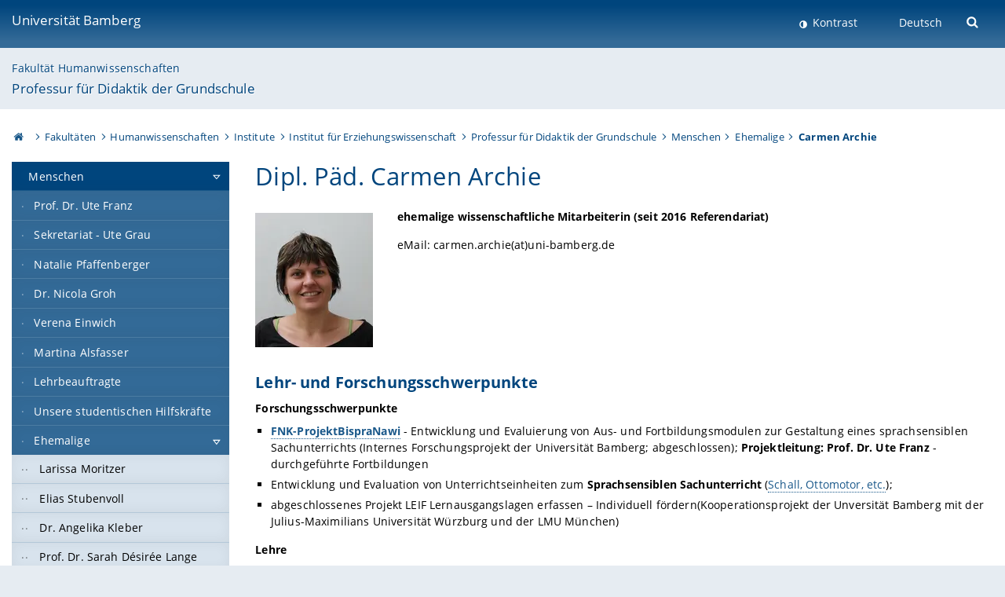

--- FILE ---
content_type: text/html; charset=utf-8
request_url: https://www.uni-bamberg.de/grundschuldidaktik/personen/ehemalige/carmen-archie/
body_size: 10933
content:
<!DOCTYPE html>
<html lang="de">
<head>

<meta charset="utf-8">
<!-- 
	featured by elementare teilchen GmbH, www.elementare-teilchen.de

	This website is powered by TYPO3 - inspiring people to share!
	TYPO3 is a free open source Content Management Framework initially created by Kasper Skaarhoj and licensed under GNU/GPL.
	TYPO3 is copyright 1998-2026 of Kasper Skaarhoj. Extensions are copyright of their respective owners.
	Information and contribution at https://typo3.org/
-->



<title>Carmen Archie - Professur für Didaktik der Grundschule </title>
<meta name="generator" content="TYPO3 CMS">
<meta name="robots" content="noindex,follow">
<meta name="viewport" content="width=device-width, initial-scale=1">
<meta name="twitter:card" content="summary">
<meta name="revisit-after" content="7 days">


<link rel="stylesheet" href="/typo3temp/assets/css/0e161fa31ef1359d8d20987651f196ee.css?1728045045" media="all" nonce="l9787XMhEQvMMCFIgn4QhBj9cxUZhKBkXLakQh6HgiXgRnH2mA-puQ">
<link rel="stylesheet" href="/_assets/8ff03e32fdbff3962349cc6e17c99f7d/Css/MediaAlbum.css?1732185887" media="all" nonce="l9787XMhEQvMMCFIgn4QhBj9cxUZhKBkXLakQh6HgiXgRnH2mA-puQ">
<link rel="stylesheet" href="/_assets/47400bb84e4e0324cd1d0a84db430fe5/Css/styles.css?1741641568" media="all" nonce="l9787XMhEQvMMCFIgn4QhBj9cxUZhKBkXLakQh6HgiXgRnH2mA-puQ">
<link href="/_frontend/bundled/assets/screen-BUFNVmPH.css?1768923846" rel="stylesheet" nonce="l9787XMhEQvMMCFIgn4QhBj9cxUZhKBkXLakQh6HgiXgRnH2mA-puQ" >






<link rel="icon" type="image/png" href="/_frontend/siteunibamberg/favicon/favicon-96x96.png" sizes="96x96" />
        <link rel="icon" type="image/svg+xml" href="/_frontend/siteunibamberg/favicon/favicon.svg" />
        <link rel="shortcut icon" href="/_frontend/siteunibamberg/favicon/favicon.ico" />
        <link rel="apple-touch-icon" sizes="180x180" href="/_frontend/siteunibamberg/favicon/apple-touch-icon.png" />
        <link rel="manifest" href="">

<script type="application/ld+json">[{"@context":"https:\/\/www.schema.org","@type":"BreadcrumbList","itemListElement":[{"@type":"ListItem","position":1,"item":{"@id":"https:\/\/www.uni-bamberg.de\/","name":"Startseite"}},{"@type":"ListItem","position":2,"item":{"@id":"https:\/\/www.uni-bamberg.de\/fakultaeten\/","name":"Fakult\u00e4ten"}},{"@type":"ListItem","position":3,"item":{"@id":"https:\/\/www.uni-bamberg.de\/huwi\/","name":"Humanwissenschaften"}},{"@type":"ListItem","position":4,"item":{"@id":"https:\/\/www.uni-bamberg.de\/huwi\/faecher\/","name":"Institute"}},{"@type":"ListItem","position":5,"item":{"@id":"https:\/\/www.uni-bamberg.de\/paedagogik\/","name":"Institut f\u00fcr Erziehungswissenschaft"}},{"@type":"ListItem","position":6,"item":{"@id":"https:\/\/www.uni-bamberg.de\/grundschuldidaktik\/","name":"Professur f\u00fcr Didaktik der Grundschule"}},{"@type":"ListItem","position":7,"item":{"@id":"https:\/\/www.uni-bamberg.de\/grundschuldidaktik\/personen\/","name":"Menschen"}},{"@type":"ListItem","position":8,"item":{"@id":"https:\/\/www.uni-bamberg.de\/grundschuldidaktik\/personen\/ehemalige\/","name":"Ehemalige"}},{"@type":"ListItem","position":9,"item":{"@id":"https:\/\/www.uni-bamberg.de\/grundschuldidaktik\/personen\/ehemalige\/carmen-archie\/","name":"Carmen Archie"}}]}]</script>
</head>
<body class="page  page--default  act-responsive "
	      data-page="41251" data-rootline="18944 62 264 282 1556 34868 34968 34981 41251 "><nav class="page__skiplinks"><ul><li><a href="#nav-main">zur Hauptnavigation springen</a></li><li><a href="#content-main">zum Inhaltsbereich springen</a></li></ul></nav><div class="responsive"></div><div id="top" class="page__wrapper"><header class="page-head-mobile no-print"><div data-headroom class="page-head-mobile__item  clearfix "><nav class="page-head-mobile__nav"><a class="page-head-mobile__nav__link  js-show-nav" href="#" title="Navigation"></a></nav><div class="page-head-mobile__brand"><a href="/" title="Universität Bamberg">Universität Bamberg</a></div><a class="[ page-head__search-hint ] js-search-toggle" href="#" title="Suche"><span class="u-visually-hidden">
						Suche öffnen
					</span></a></div><div class="page-content__nav-parents"><div class="nav-parents__button"><a href="#" class="nav-parents__button--link  [ link-list__link ] js-show-nav-parents" title="Navigation">
						Sie befinden sich hier:
					</a></div><nav class="nav-parents"><ul class="nav-parents__list  [ link-list ]"><li class="[ nav-parents__item  nav-parent__item--parent ]  link-list__item" ><a href="/" class="nav-parents__link  [ link-list__link ]" title="Modern studieren, international forschen, innovativ lehren und gelassen leben in Bamberg. Das Welterbe ist unser Campus &amp;#127891;">Startseite</a></li><li class="[ nav-parents__item  nav-parent__item--parent ]  link-list__item" ><a href="/fakultaeten/" class="nav-parents__link  [ link-list__link ]" title="Die vier Fakultäten der Uni: Geistes- und Kulturwissenschaften, Sozial- und Wirtschaftswissenschaften, Humanwissenschaften, Wirtschaftsinformatik">Fakultäten</a></li><li class="[ nav-parents__item  nav-parent__item--parent ]  link-list__item" ><a href="/huwi/" class="nav-parents__link  [ link-list__link ]" title="Fakultät Humanwissenschaften mit den Instituten für Psychologie, für Erziehungswissenschaft und für Erforschung/Entwicklung fachbezogenen Unterrichts">Humanwissenschaften</a></li><li class="[ nav-parents__item  nav-parent__item--parent ]  link-list__item" ><a href="/huwi/faecher/" class="nav-parents__link  [ link-list__link ]" title="Übersicht über die humanwissenschaftlichen Institute an der Universität Bamberg">Institute</a></li><li class="[ nav-parents__item  nav-parent__item--parent ]  link-list__item" ><a href="/paedagogik/" class="nav-parents__link  [ link-list__link ]" title="Das Institut zeichnet sich durch die Breite von Forschung und Lehre aus, die die gesamte Lebensspanne von der Kindheit bis ins hohe Lebensalter umfasst">Institut für Erziehungswissenschaft</a></li><li class="[ nav-parents__item  nav-parent__item--parent ]  link-list__item" ><a href="/grundschuldidaktik/" class="nav-parents__link  [ link-list__link ]" title="Professur für Didaktik der Grundschule">Professur für Didaktik der Grundschule</a></li><li class="[ nav-parents__item  nav-parent__item--parent ]  link-list__item" ><a href="/grundschuldidaktik/personen/" class="nav-parents__link  [ link-list__link ]" title="Menschen">Menschen</a></li><li class="[ nav-parents__item  nav-parent__item--parent ]  link-list__item" ><a href="/grundschuldidaktik/personen/ehemalige/" class="nav-parents__link  [ link-list__link ]" title="Ehemalige">Ehemalige</a></li><li class="[ nav-parents__item  nav-parent__item--parent ]  link-list__item" ><a href="/grundschuldidaktik/personen/ehemalige/carmen-archie/" class="nav-parents__link  [ link-list__link ]" title="Carmen Archie">Carmen Archie</a></li></ul></nav></div><div class="[ page-head__search  page-head__search--mobile ]  js-search"><form class="search-global search-global--mobile js-search-global-form" action="https://www.google.com"><fieldset><label class="search-global__option js-search-option is-active" data-search-option="Unibamberg">
                    www.uni-bamberg.de
                    <input type="radio" name="searchOption" value="www.uni-bamberg.de"/></label><label class="search-global__option js-search-option" data-search-option="Univis">
                    univis.uni-bamberg.de
                    <input type="radio" name="searchOption" value="univis.uni-bamberg.de"/></label><label class="search-global__option js-search-option" data-search-option="Fis">
                    fis.uni-bamberg.de
                    <input type="radio" name="searchOption" value="fis.uni-bamberg.de"/></label></fieldset><fieldset><input name="q" type="text" class="search__input js-search-global-input" placeholder="Mit Google suchen" aria-label="search"/><button type="submit" class="search__submit  js-search-global-submit" title="Suche starten"><span class="u-visually-hidden">Suche starten</span></button><div class="search__engines-container"><label class="search__engine  js-search-engine is-active" data-search-engine="Google"><input class="u-visually-hidden" type="radio" name="searchEngine" value="https://www.google.de/search"><span class="search__engine-icon search__engine-icon-google"></span><span class="u-visually-hidden">Google</span></label><label class="search__engine  js-search-engine" data-search-engine="Ecosia"><input class="u-visually-hidden" type="radio" name="searchEngine" value="https://www.ecosia.org/search"><span class="search__engine-icon search__engine-icon-ecosia"></span><span class="u-visually-hidden">Ecosia</span></label><label class="search__engine  js-search-engine" data-search-engine="Bing"><input class="u-visually-hidden" type="radio" name="searchEngine" value="https://www.bing.com/search"><span class="search__engine-icon search__engine-icon-bing"></span><span class="u-visually-hidden">Bing</span></label></div></fieldset><button type="button" class="search-global__close js-search-toggle"><span class="u-visually-hidden">Suche schließen</span></button></form></div></header><header class="page-head"><div class="page-head__item  clearfix  [ box  box--large  box--brand-1st ]  [ rounded--topright--large  rounded--topleft ]  gradient--header"><div class="page-head__brand"><div class="page-head__logo"><a href="/" title="Universität Bamberg"><span class="page-head__logo__img page-head__logo__img--de">&nbsp; </span> Universität Bamberg</a></div></div><div class="page-head__useractions no-print"><div class="[ page-head__contrast ]"><div class="contrastx"><et-state-toggle active-class="t-contrast" inactive-class="" cookie="contrastTheme" el="body"><button
                                    type="button"
                                    class="contrast__button"
                                >
                                    Kontrast
                                </button></et-state-toggle></div></div><div class="[ page-head__language ]"><nav class="nav-language"><ul class="[ list-inline  link-list  list-inline--delimited  list-inline--delimited-shadow  list-inline--delimited-bright  list-inline--delimited-large  ][ nav-language__list ]  js-lang-list"><li data-testid="language-link" class="list-inline__item  nav-language__item--mobile  [ c-nav-lang__link  c-nav-lang__link--active ]">Deutsch</li></ul></nav></div><div class="[ page-head__search ]"><button class="search__toggle js-search-toggle" type="button"><span class="u-visually-hidden">Suche öffnen</span></button></div></div><div class="[ page-head__search-overlay ] rounded--topleft rounded--topright--large js-search"><form class="search-global js-search-global-form" action="https://www.google.com"><fieldset><label class="search-global__option js-search-option is-active" data-search-option="Unibamberg">
                    www.uni-bamberg.de
                    <input type="radio" name="searchOption" value="www.uni-bamberg.de"/></label><label class="search-global__option js-search-option" data-search-option="Univis">
                    univis.uni-bamberg.de
                    <input type="radio" name="searchOption" value="univis.uni-bamberg.de"/></label><label class="search-global__option js-search-option" data-search-option="Fis">
                    fis.uni-bamberg.de
                    <input type="radio" name="searchOption" value="fis.uni-bamberg.de"/></label></fieldset><fieldset><input name="q" type="text" class="search__input js-search-global-input" placeholder="Mit Google suchen" aria-label="search"/><button type="submit" class="search__submit  js-search-global-submit" title="Suche starten"><span class="u-visually-hidden">Suche starten</span></button><div class="search__engines-container"><label class="search__engine  js-search-engine is-active" data-search-engine="Google"><input class="u-visually-hidden" type="radio" name="searchEngine" value="https://www.google.de/search"><span class="search__engine-icon search__engine-icon-google"></span><span class="u-visually-hidden">Google</span></label><label class="search__engine  js-search-engine" data-search-engine="Ecosia"><input class="u-visually-hidden" type="radio" name="searchEngine" value="https://www.ecosia.org/search"><span class="search__engine-icon search__engine-icon-ecosia"></span><span class="u-visually-hidden">Ecosia</span></label><label class="search__engine  js-search-engine" data-search-engine="Bing"><input class="u-visually-hidden" type="radio" name="searchEngine" value="https://www.bing.com/search"><span class="search__engine-icon search__engine-icon-bing"></span><span class="u-visually-hidden">Bing</span></label></div></fieldset><button type="button" class="search-global__close js-search-toggle"><span class="u-visually-hidden">Suche schließen</span></button></form></div></div><div class="page-head__sector  [ box  box--brand-1st-light ] "><div class="sector__logo"></div><p class="[ sector__title  sector__title2 ]"><a href="/huwi/">Fakultät Humanwissenschaften</a></p><p class="[ sector__title  sector__title1 ]"><a href="/grundschuldidaktik/">Professur für Didaktik der Grundschule</a></p></div><div class="page-head__breadcrumb  [ stripe ]  js-breadcrumb"><ol class="nav-breadcrumb  nav-breadcrumb--delimited list-inline"><li class="nav-breadcrumb__item"><a href="/" class="icon--home">&nbsp;<span class="u-visually-hidden">Otto-Friedrich-Universität Bamberg</span></a></li><li class="nav-breadcrumb__item" ><a href="/fakultaeten/" class="nav-breadcrumb__link" title="Die vier Fakultäten der Uni: Geistes- und Kulturwissenschaften, Sozial- und Wirtschaftswissenschaften, Humanwissenschaften, Wirtschaftsinformatik">Fakultäten</a></li><li class="nav-breadcrumb__item" ><a href="/huwi/" class="nav-breadcrumb__link" title="Fakultät Humanwissenschaften mit den Instituten für Psychologie, für Erziehungswissenschaft und für Erforschung/Entwicklung fachbezogenen Unterrichts">Humanwissenschaften</a></li><li class="nav-breadcrumb__item" ><a href="/huwi/faecher/" class="nav-breadcrumb__link" title="Übersicht über die humanwissenschaftlichen Institute an der Universität Bamberg">Institute</a></li><li class="nav-breadcrumb__item" ><a href="/paedagogik/" class="nav-breadcrumb__link" title="Das Institut zeichnet sich durch die Breite von Forschung und Lehre aus, die die gesamte Lebensspanne von der Kindheit bis ins hohe Lebensalter umfasst">Institut für Erziehungswissenschaft</a></li><li class="nav-breadcrumb__item" ><a href="/grundschuldidaktik/" class="nav-breadcrumb__link" title="Professur für Didaktik der Grundschule">Professur für Didaktik der Grundschule</a></li><li class="nav-breadcrumb__item" ><a href="/grundschuldidaktik/personen/" class="nav-breadcrumb__link" title="Menschen">Menschen</a></li><li class="nav-breadcrumb__item" ><a href="/grundschuldidaktik/personen/ehemalige/" class="nav-breadcrumb__link" title="Ehemalige">Ehemalige</a></li><li class="[ nav-breadcrumb__item  nav-breadcrumb__item--active ]">Carmen Archie</li></ol></div></header><main class="page-content"><div class="page-content__nav" id="nav-main"><!-- Start nav-mobile --><nav class="nav-mobile  js-nav-panel" data-ui-component="Mobile navigation"><div class="page-content__sector [ box  box--brand-1st-light ] ">
						Seitenbereich: 
						<p class="[ sector__title  sector__title2 ]"><a href="/huwi/">Fakultät Humanwissenschaften</a></p><p class="[ sector__title  sector__title1 ]"><a href="/grundschuldidaktik/">Professur für Didaktik der Grundschule</a></p></div><div class="page-content__useractions"><et-state-toggle active-class="t-contrast" inactive-class="" cookie="contrastTheme" el="body"><button type="button" class="page-content__contrast contrast__button  link-list__item__link contrastx--mobile  contrastx">
                                Kontrast
                            </button></et-state-toggle><button class="[ page-content__language-hint ]  js-toggle-lang">
							Sprache
						</button><div class="page-content__language"><nav class=" [ nav-language  nav-language--mobile ] js-lang"><ul class="[ list-inline  link-list  list-inline--delimited  list-inline--delimited-shadow  list-inline--delimited-bright  list-inline--delimited-large  ][ nav-language__list ]  js-lang-list"><li data-testid="language-link" class="list-inline__item  nav-language__item--mobile  [ c-nav-lang__link  c-nav-lang__link--active ]">Deutsch</li></ul></nav></div></div><nav class="nav-sector " data-ui-component="Sector navigation"><ul class="nav-sector__container  [ link-list ]"><li class="[ nav-sector__item  nav-sector__item--parent  nav-sector__item--flyout  nav-sector__item--first ]  [ link-list__item ]" data-page="34968"><a href="/grundschuldidaktik/personen/" class="nav-sector__link  [ link-list__link ]  js-nav-sector__link--has-subpages"><span class="nav-sector__link-text">Menschen</span><span class="nav-sector__expand js-expand"></span></a><ul class="[ nav-sector__container  nav-sector__container--level-2 ]  [ link-list ]"><li class="[ nav-sector__item  nav-sector__item--flyout  nav-sector__item--first ]  link-list__item" data-page="66506"><a href="/grundschuldidaktik/personen/prof-dr-ute-franz/" class="nav-sector__link  [ link-list__link ]"><span class="nav-sector__link-text">Prof. Dr. Ute Franz</span></a></li><li class="[ nav-sector__item  nav-sector__item--flyout  ]  link-list__item" data-page="34969"><a href="/grundschuldidaktik/personen/sekretariat-ute-grau/" class="nav-sector__link  [ link-list__link ]"><span class="nav-sector__link-text">Sekretariat - Ute Grau</span></a></li><li class="[ nav-sector__item  nav-sector__item--flyout  ]  link-list__item" data-page="134142"><a href="/grundschuldidaktik/personen/natalie-pfaffenberger/" class="nav-sector__link  [ link-list__link ]"><span class="nav-sector__link-text">Natalie Pfaffenberger</span></a></li><li class="[ nav-sector__item  nav-sector__item--flyout  ]  link-list__item" data-page="123474"><a href="/grundschuldidaktik/personen/nicola-groh/" class="nav-sector__link  [ link-list__link ]"><span class="nav-sector__link-text">Dr. Nicola Groh</span></a></li><li class="[ nav-sector__item  nav-sector__item--flyout  ]  link-list__item" data-page="172708"><a href="/grundschuldidaktik/personen/verenaeinwich/" class="nav-sector__link  [ link-list__link ]"><span class="nav-sector__link-text">Verena Einwich</span></a></li><li class="[ nav-sector__item  nav-sector__item--flyout  ]  link-list__item" data-page="158682"><a href="/grundschuldidaktik/personen/sekretariat-ute-grau-1/" class="nav-sector__link  [ link-list__link ]"><span class="nav-sector__link-text">Martina Alsfasser</span></a></li><li class="[ nav-sector__item  nav-sector__item--flyout  ]  link-list__item" data-page="95277"><a href="/grundschuldidaktik/personen/lehrbeauftragte/" class="nav-sector__link  [ link-list__link ]"><span class="nav-sector__link-text">Lehrbeauftragte</span></a></li><li class="[ nav-sector__item  nav-sector__item--flyout  ]  link-list__item" data-page="42463"><a href="/grundschuldidaktik/personen/unsere-studentischen-hilfskraefte/" class="nav-sector__link  [ link-list__link ]"><span class="nav-sector__link-text">Unsere studentischen Hilfskräfte</span></a></li><li class="[ nav-sector__item  nav-sector__item--parent  nav-sector__item--flyout  nav-sector__item--last ]  [ link-list__item ]" data-page="34981"><a href="/grundschuldidaktik/personen/ehemalige/" class="nav-sector__link  [ link-list__link ]  js-nav-sector__link--has-subpages"><span class="nav-sector__link-text">Ehemalige</span><span class="nav-sector__expand js-expand"></span></a><ul class="[ nav-sector__container  nav-sector__container--level-3 ]  [ link-list ]"><li class="[ nav-sector__item  nav-sector__item--flyout  nav-sector__item--first ]  link-list__item" data-page="153088"><a href="/grundschuldidaktik/personen/larissa-moritzer/" class="nav-sector__link  [ link-list__link ]"><span class="nav-sector__link-text">Larissa Moritzer</span></a></li><li class="[ nav-sector__item  nav-sector__item--flyout  ]  link-list__item" data-page="169179"><a href="/grundschuldidaktik/personen/elias-stubenvoll/" class="nav-sector__link  [ link-list__link ]"><span class="nav-sector__link-text">Elias Stubenvoll</span></a></li><li class="[ nav-sector__item  nav-sector__item--flyout  ]  link-list__item" data-page="153437"><a href="/grundschuldidaktik/personen/ehemalige/jonas-goeb-1/" class="nav-sector__link  [ link-list__link ]"><span class="nav-sector__link-text">Dr. Angelika Kleber</span></a></li><li class="[ nav-sector__item  nav-sector__item--flyout  ]  link-list__item" data-page="113319"><a href="/grundschuldidaktik/personen/ehemalige/dr-sarah-desiree-lange/" class="nav-sector__link  [ link-list__link ]"><span class="nav-sector__link-text">Prof. Dr. Sarah Désirée Lange</span></a></li><li class="[ nav-sector__item  nav-sector__item--parent  nav-sector__item--flyout ]  [ link-list__item ]" data-page="114425"><a href="/grundschuldidaktik/personen/ehemalige/prof-dr-eva-heran-doerr/" class="nav-sector__link  [ link-list__link ]  js-nav-sector__link--has-subpages"><span class="nav-sector__link-text">Prof. Dr. Eva Heran-Dörr</span><span class="nav-sector__expand js-expand"></span></a><ul class="[ nav-sector__container  nav-sector__container--level-4 ]  [ link-list ]"><li class="[ nav-sector__item  nav-sector__item--flyout  nav-sector__item--first ]  link-list__item" data-page="114431"><a href="/grundschuldidaktik/personen/ehemalige/prof-dr-eva-heran-doerr/veroeffentlichungen/" class="nav-sector__link  [ link-list__link ]"><span class="nav-sector__link-text">Veröffentlichungen</span></a></li><li class="[ nav-sector__item  nav-sector__item--flyout  ]  link-list__item" data-page="114430"><a href="/grundschuldidaktik/personen/ehemalige/prof-dr-eva-heran-doerr/vortraege/" class="nav-sector__link  [ link-list__link ]"><span class="nav-sector__link-text">Vorträge</span></a></li><li class="[ nav-sector__item  nav-sector__item--flyout  nav-sector__item--last ]  link-list__item" data-page="114429"><a href="/grundschuldidaktik/personen/ehemalige/prof-dr-eva-heran-doerr/vortraege-auf-tagungen-und-kongressen/" class="nav-sector__link  [ link-list__link ]"><span class="nav-sector__link-text">Vorträge auf Tagungen und Kongressen</span></a></li></ul></li><li class="[ nav-sector__item  nav-sector__item--flyout  ]  link-list__item" data-page="41251"><a href="/grundschuldidaktik/personen/ehemalige/carmen-archie/" class="nav-sector__link  [ link-list__link ]"><span class="nav-sector__link-text">Carmen Archie</span></a></li><li class="[ nav-sector__item  nav-sector__item--flyout  ]  link-list__item" data-page="96814"><a href="/grundschuldidaktik/personen/ehemalige/jonas-goeb/" class="nav-sector__link  [ link-list__link ]"><span class="nav-sector__link-text">Jonas Göb</span></a></li><li class="[ nav-sector__item  nav-sector__item--flyout  ]  link-list__item" data-page="96851"><a href="/grundschuldidaktik/personen/ehemalige/linda-neundorf/" class="nav-sector__link  [ link-list__link ]"><span class="nav-sector__link-text">Linda Neundorf</span></a></li><li class="[ nav-sector__item  nav-sector__item--flyout  ]  link-list__item" data-page="90588"><a href="/grundschuldidaktik/personen/ehemalige/sonja-orth/" class="nav-sector__link  [ link-list__link ]"><span class="nav-sector__link-text">Dr. Sonja Orth</span></a></li><li class="[ nav-sector__item  nav-sector__item--flyout  nav-sector__item--last ]  link-list__item" data-page="123475"><a href="/grundschuldidaktik/personen/ehemalige/christian-renk/" class="nav-sector__link  [ link-list__link ]"><span class="nav-sector__link-text">Christian Renk</span></a></li></ul></li></ul></li><li class="[ nav-sector__item  nav-sector__item--parent  nav-sector__item--flyout ]  [ link-list__item ]" data-page="34927"><a href="/grundschuldidaktik/studium/" class="nav-sector__link  [ link-list__link ]  js-nav-sector__link--has-subpages"><span class="nav-sector__link-text">Studium</span><span class="nav-sector__expand js-expand"></span></a><ul class="[ nav-sector__container  nav-sector__container--level-2 ]  [ link-list ]"><li class="[ nav-sector__item  nav-sector__item--flyout  nav-sector__item--last ]  link-list__item" data-page="104067"><a href="/grundschuldidaktik/studium/zulassungsarbeiten-an-der-professur-fuer-didaktik-der-grundschule/" class="nav-sector__link  [ link-list__link ]"><span class="nav-sector__link-text">Zulassungsarbeiten an der Professur für Didaktik der Grundschule</span></a></li></ul></li><li class="[ nav-sector__item  nav-sector__item--parent  nav-sector__item--flyout ]  [ link-list__item ]" data-page="34926"><a href="/grundschuldidaktik/forschung/" class="nav-sector__link  [ link-list__link ]  js-nav-sector__link--has-subpages"><span class="nav-sector__link-text">Forschung</span><span class="nav-sector__expand js-expand"></span></a><ul class="[ nav-sector__container  nav-sector__container--level-2 ]  [ link-list ]"><li class="[ nav-sector__item  nav-sector__item--flyout  nav-sector__item--first ]  link-list__item" data-page="157808"><a href="/grundschuldidaktik/forschung/bildung-fuer-nachhaltige-entwicklung-durch-service-learning-staerken/" class="nav-sector__link  [ link-list__link ]"><span class="nav-sector__link-text">"Bildung für nachhaltige Entwicklung durch service learning stärken"</span></a></li><li class="[ nav-sector__item  nav-sector__item--flyout  ]  link-list__item" data-page="157809"><a href="/grundschuldidaktik/forschung/spezi-all-spezielle-begabungen-an-allgemeinbildenden-schulen/" class="nav-sector__link  [ link-list__link ]"><span class="nav-sector__link-text">"Spezi-All" - Spezielle Begabungen an allgemeinbildenden Schulen</span></a></li><li class="[ nav-sector__item  nav-sector__item--flyout  ]  link-list__item" data-page="157810"><a href="/grundschuldidaktik/forschung/all-in-alle-lehrkraefte-fuer-inklusion-fortbilden/" class="nav-sector__link  [ link-list__link ]"><span class="nav-sector__link-text">"All-In" -  Alle Lehrkräfte für Inklusion fortbilden</span></a></li><li class="[ nav-sector__item  nav-sector__item--flyout  nav-sector__item--last ]  link-list__item" data-page="157811"><a href="/grundschuldidaktik/forschung/vi-coach-muendliche-pruefungssituationen-herausforderungen-aus-sicht-studierender-und-wirksamkeit-videobasierter-coachings/" class="nav-sector__link  [ link-list__link ]"><span class="nav-sector__link-text">„Vi-Coach“ – Mündliche Prüfungssituationen – Herausforderungen aus Sicht Studierender und Wirksamkeit videobasierter Coachings</span></a></li></ul></li><li class="[ nav-sector__item  nav-sector__item--parent  nav-sector__item--flyout ]  [ link-list__item ]" data-page="34925"><a href="/grundschuldidaktik/theorie-praxis-transfer/" class="nav-sector__link  [ link-list__link ]  js-nav-sector__link--has-subpages"><span class="nav-sector__link-text">Theorie-Praxis-Transfer</span><span class="nav-sector__expand js-expand"></span></a><ul class="[ nav-sector__container  nav-sector__container--level-2 ]  [ link-list ]"><li class="[ nav-sector__item  nav-sector__item--flyout  nav-sector__item--first ]  link-list__item" data-page="115082"><a href="/grundschuldidaktik/theorie-praxis-transfer/fortbildungen/" class="nav-sector__link  [ link-list__link ]"><span class="nav-sector__link-text">Fortbildungen</span></a></li><li class="[ nav-sector__item  nav-sector__item--flyout  ]  link-list__item" data-page="115081"><a href="/grundschuldidaktik/theorie-praxis-transfer/praxisprojekt-internationales-kochbuch-kooperationsprojekt-von-jugendlichen-mit-und-ohne-fluchterfahrung/" class="nav-sector__link  [ link-list__link ]"><span class="nav-sector__link-text">Projekte</span></a></li><li class="[ nav-sector__item  nav-sector__item--flyout  nav-sector__item--last ]  link-list__item" data-page="163246"><a href="/grundschuldidaktik/theorie-praxis-transfer/hochschulprojekt-globales-lernen-im-sachunterricht-der-grundschule-1/" class="nav-sector__link  [ link-list__link ]"><span class="nav-sector__link-text">Kooperationen mit außeruniversitären Partnerinnen und Partnern</span></a></li></ul></li><li class="[ nav-sector__item  nav-sector__item--parent  nav-sector__item--flyout ]  [ link-list__item ]" data-page="37108"><a href="/grundschuldidaktik/lernwerkstatt-sachunterricht/" class="nav-sector__link  [ link-list__link ]  js-nav-sector__link--has-subpages"><span class="nav-sector__link-text">Lernwerkstatt Sachunterricht</span><span class="nav-sector__expand js-expand"></span></a><ul class="[ nav-sector__container  nav-sector__container--level-2 ]  [ link-list ]"><li class="[ nav-sector__item  nav-sector__item--flyout  nav-sector__item--first ]  link-list__item" data-page="155065"><a href="/grundschuldidaktik/lernwerkstatt-sachunterricht/allgemeine-informationen-1/" class="nav-sector__link  [ link-list__link ]"><span class="nav-sector__link-text">Unser Konzept</span></a></li><li class="[ nav-sector__item  nav-sector__item--flyout  ]  link-list__item" data-page="92209"><a href="/grundschuldidaktik/lernwerkstatt-sachunterricht/allgemeine-informationen/" class="nav-sector__link  [ link-list__link ]"><span class="nav-sector__link-text">Öffnungszeit und Kontakt</span></a></li><li class="[ nav-sector__item  nav-sector__item--flyout  ]  link-list__item" data-page="37112"><a href="/grundschuldidaktik/lernwerkstatt-sachunterricht/materialausleihe-fuer-studierende/" class="nav-sector__link  [ link-list__link ]"><span class="nav-sector__link-text">Angebot und Ausleihe "Mobile Werkstatt"</span></a></li><li class="[ nav-sector__item  nav-sector__item--flyout  ]  link-list__item" data-page="37114"><a href="/grundschuldidaktik/lernwerkstatt-sachunterricht/linksammlung/" class="nav-sector__link  [ link-list__link ]"><span class="nav-sector__link-text">Anregungen und Ideen</span></a></li><li class="[ nav-sector__item  nav-sector__item--flyout  nav-sector__item--last ]  link-list__item" data-page="82166"><a href="/grundschuldidaktik/lernwerkstatt-sachunterricht/unterrichtsvorschlaege-und-materialien-fuer-einen-sprachsensiblen-sachunterricht/" class="nav-sector__link  [ link-list__link ]"><span class="nav-sector__link-text">Unterrichtsvorschläge und -materialien für einen sprachsensiblen Sachunterricht</span></a></li></ul></li><li class="[ nav-sector__item  nav-sector__item--flyout  nav-sector__item--last ]  link-list__item" data-page="34928"><a href="/grundschuldidaktik/news/" class="nav-sector__link  [ link-list__link ]"><span class="nav-sector__link-text">News</span></a></li></ul></nav></nav><!-- End nav-mobile --><aside class="page-content__nav-links  base-padding--mobile"></aside></div><!--TYPO3SEARCH_begin--><article id="content-main" class="page-content__content" ><section class="page-content__main page-content__main--full"><div id="c90186" class="ce  
"><h1 class="">
	        
                Dipl. Päd. Carmen Archie
	        
	        </h1><div class="ce-textpic ce-left ce-intext"><div class="[ ce-gallery  ]" data-ce-columns="1" data-ce-images="1"><div class="ce-gallery__content"><div class="ce-column"><figure data-ce-type="JPG"><div class="ce-media-copyright-wrapper"><picture><img data-cr="" class="image-embed-item " loading="lazy" src="/fileadmin/_processed_/d/a/csm_Carmen_004_0c81edcc91.webp" width="150" height="171" alt="" /></picture></div></figure></div></div></div><div class="ce-bodytext"><p class="align-left"><strong>ehemalige wissenschaftliche Mitarbeiterin (seit 2016 Referendariat)<br></strong></p><p>eMail: carmen.archie(at)uni-bamberg.de
</p><p>&nbsp;</p></div></div></div><div id="c211845" class="ce  
"><h2 class="">
	        
                Lehr- und Forschungsschwerpunkte
	        
	        </h2><div class="ce-textpic ce-center ce-above"><div class="ce-bodytext"><p><strong>Forschungsschwerpunkte</strong></p><ul><li><strong><a href="/grundschuldidaktik/forschung/">FNK-ProjektBispraNawi</a></strong> - Entwicklung und Evaluierung von Aus- und Fortbildungsmodulen zur Gestaltung eines sprachsensiblen Sachunterrichts (Internes Forschungsprojekt der Universität Bamberg; abgeschlossen); <strong>Projektleitung: Prof. Dr. Ute Franz</strong> - durchgeführte Fortbildungen</li><li>Entwicklung und Evaluation von Unterrichtseinheiten zum <strong>Sprachsensiblen Sachunterricht</strong> (<a href="/grundschuldidaktik/lernwerkstatt-sachunterricht/unterrichtsvorschlaege-und-materialien-fuer-einen-sprachsensiblen-sachunterricht/">Schall, Ottomotor, etc.</a>); </li><li>abgeschlossenes Projekt&nbsp;LEIF Lernausgangslagen erfassen – Individuell fördern(Kooperationsprojekt der Unversität Bamberg mit der Julius-Maximilians Universität Würzburg und der LMU München)</li></ul><p><strong>Lehre</strong></p><ul><li>Lehre im Bereich Sachunterricht und Grundschuldidaktik (Sprachsensibler Sachunterricht, Offene Unterrichtsformen, anschlussfähige Bildung, Individualisierung und Differenzierung, perspektivenübergreifender Sachunterricht, language-aware elementary science classroom)</li><li>Organisation und Durchführung des studienbegleitenden Praktikums im Sachunterricht für das Lehramt an Grundschulen</li><li>Übernahme von Sitzungen in der Vorlesung Erziehung und Unterricht mit Klausurerstellung zur Vorlesung (WS13/14)</li></ul><p><strong>Organisation und Verwaltung</strong></p><ul><li>Betreuung der Lernwerkstatt Sachunterricht</li><li>Betreuung von Zulassungsarbeiten in der Grundschulpädagogik und dem Sachunterricht</li><li>Prüfungsberechtigung für mündliche und schriftliche Staatsexamensprüfungen in Grundschulpädagogik und Sachunterricht</li><li>Kooperation mit dem Lehrstuhl für Elementar- und Familienpädagogik (Universität Bamberg) im Rahmen des Bamberger Ferienabenteuers in der Lernwerkstatt (seit 2012)</li><li>Kooperation mit der Didaktik der Naturwissenschaften an der Otto-Friedrich-Uiversität Bamberg in Lehre und Forschung</li><li>Ansprechpartnerin für Propäd e.V.</li><li>Organisation von Fortbildungsmodulen in der Lernwerkstatt oder in Schulen (SCHILF)</li></ul></div></div></div><div id="c211868" class="  box box--teaserbox box--brand-2nd  leseinsel leseinsel--50
"><div class="ce-textpic ce-center ce-above"><div class="ce-bodytext"><h3 class="align-center">Promotionsvorhaben</h3><p class="align-center">Zur Professionalisierung von Grundschullehrkräften zur Gestaltung einer sprachsensiblen Lehr-Lernumgebung im Sachunterricht</p><p class="align-center">&nbsp;</p><p class="align-center"><a href="/grundschuldidaktik/forschung/">Zur Forschung</a></p></div></div></div><div id="c90188" class="ce  
"><h2 class="">
	        
                Curriculum Vitae berufsbezogen
	        
	        </h2><div class="ce-textpic ce-center ce-above"><div class="ce-bodytext"><ul><li>1999 - 2008 Studium der Pädagogik (Diplom) an der Otto-Friedrich-Universität Bamberg mit den Schwerpunkten Elementar- und Familienpädagogik und Grundschulpädagogik </li><li>2006 - 2008 studentische Hilfskraft im BIKS-Projekt an der Universität Bamberg: KES-Erhebungen in Kindergärten</li><li>2007 studienbegleitendes Forschungspraktikum im BIKS-Projekt</li><li>10/2008 - 08/2010 wissenschaftliche Mitarbeiterin am Lehrstuhl für Grundschulpädagogik und -didaktik an der Universität Bamberg</li><li>WS 09/10 - SS 2014 Lehrbeauftragte an der Universität Bamberg</li><li>10/2010 - 05/2015 Studium für das Lehramt an Grundschulen (erfolgreich abgeschlossen mit dem 1. Staatsexamen)</li><li>10/2013 - 12/2013 University Supervisior for the student teacher certification program of Drexel University in Philadelphia, PA (USA)</li><li>09/2010 - 08/2016 wissenschaftliche Mitarbeiterin in der Lehrprofessur der Didaktik der Grundschule an der Universität Bamberg</li><li>10/2008 - 03/2015 Vertiefungsstufe zur Hochschuldidaktischen Weiterbildung - Zertifikat (mit 200AE) - <a href="http://www.uni-bamberg.de/kommunikation/news/artikel/FBZHL_Zertifikate_2014/" target="_blank">Presseartikel</a></li><li>seit SS 2014 strukturiertes Promotionsstudium an der Universität Regensburg</li><li>09/2015-08/2016 Stipendiatin an der Universität Regensburg</li><li>seit 2016 Referendariat (2. Staatsexamen)</li></ul><h3>Mitgliedschaften/ Netzwerke</h3><p>Member of <a href="http://www.languageawareness.org/web.ala/web/tout.php" target="_blank" rel="noreferrer"><em>ALA Association for Language Awareness</em></a>(since 2013)
</p><p>Mentee in <em>fernet</em> - Forschende Frauen in Bamberg Netzwerk - Programm zur individuellen Karriereförderung (Mai 2012 - Dez. 2013) <a href="http://www.uni-bamberg.de/kommunikation/news/artikel/festakt_frauenbeauftragte_2013/" target="_blank">Presseartikel</a></p><p>seit 07/2012 Teilnahme am Interdisziplinären Forschungskolloquium <em>IFo</em> an der Universität Koblenz-Landau
</p><p>seit 2012 Teilnahme am <em>Ifofo</em> der Universität Hamburg
</p><p>seit März 2011 Mitglied der <a href="http://www.gdsu.de/wb/" target="_blank" rel="noreferrer"><em>Gesellschaft für Didaktik des Sachunterrichts GDSU</em></a></p><p>seit 2007 Mitglied bei <a href="http://propäd-ev.de/" target="_blank" rel="noreferrer"><em>Propäd e.V.</em></a>(Verein zur Förderung der Professionalität von Pädagoginnen und Pädagogen an der Otto-Friedrich-Universität-Bamberg</p></div></div></div><div id="c211874" class="  box box--teaserbox box--brand-2nd
"><h3 class="">
	        
                Publikationen
	        
	        </h3><div class="ce-textpic ce-center ce-above"><div class="ce-bodytext"><h3 class="align-center">&nbsp;</h3><h3 class="align-center"><strong>2017</strong></h3><p><strong>&nbsp; Archie, C.</strong> (2017). Entwicklung eines Fortbildungskonzeptes zur Gestaltung eines Sprachsensiblen Sachunterrichts. In Drumbl, H. (Hrsg.). Aufgaben-, handlungs- und inhaltsorientiertes Lernen (Band 8). IDT-Tagungsband Bozen 2013. Bolzano university press. online verfügbar
</p><p><strong>&nbsp; Archie, C. </strong>(2017). Inklusiver Sachunterricht. Handreichung inklusiver Unterricht. LISUM
</p><p>&nbsp;</p><p><strong>2015</strong></p><p><strong>&nbsp; Röhner, C., König, K., Hövelbrinks, B. &amp; Archie, C.</strong> (2015). Aufgaben kognitiv-anregender Sprachbildung im Elementar- und Primarbereich: Empirische Erforschung pädagogisch-didaktischer Ansätze und Möglichkeiten der Professionalisierung. In Liebers, K. et al. (Hrsg.). Lernprozessbegleitung und adaptive Lerngelegenheiten im Unterricht der Grundschule. Ergebnisse der 23. Jahrestagung der Kommission Grundschulforschung und Pädagogik der Primarstufe, Bd. 1
</p><p><span lang="EN-US"></span></p><p>&nbsp;&nbsp;
</p><p><strong>2014</strong></p><p><strong>&nbsp; Archie, C.; Rank, A. &amp; Franz, U.</strong>&nbsp;(2014). Sprachbildung im und durch Sachunterricht. In Hartinger, A. &amp; Lange, K. (Hrsg.) Sachunterricht - Didaktik für die Grundschule (S. 198-206). Cornelson. 
</p><p>&nbsp;</p><p><strong>2012</strong></p><p><strong>&nbsp; Giest, H., Heran-Dörr, E. &amp; Archie, C.</strong> (Hrsg.) (2012). Lernen und Lehren im Sachunterricht. Bad Heilbrunn: Klinkhardt. (Probleme und Perspektiven des Sachunterrichts, Bd. 22)
</p><p>&nbsp;</p><p><strong>&nbsp; Heran-Dörr, E., Archie, C. &amp; Treubel, C. </strong>(2012). Ansprüche an professionelles Handeln und der Erwerb von physikalischem Fachwissen bei Sachunterrichtslehrkräften - Diskrepanzen verringern durch ein fachdidaktisches Ausbildungsmodul für Lehramtsanwärter/innen. In C. Nerowski (Hrsg.), <em>Professionalität im Umgang mit Spannungsfeldern der Pädagogik </em>(S. 245–254). Bad Heilbrunn: Klinkhardt.</p></div></div></div><div id="c211506" class="ce  
"><h3 class="">
	        
                Vorträge und Poster
	        
	        </h3><div class="ce-textpic ce-center ce-above"><div class="ce-bodytext"><p>Posterpräsentation <em>Entwicklung eines Kategoriensystems zur Erfassung von Merkmalen sprachsensiblem Sachunterrichts</em> in Zusammenarbeit mit Corinna Hoffer (Zulassungsarbeit an der Universität Bamberg) auf der GDSU-Jahrestagung 2016 in Erfurt <a href="/fileadmin/grundschuldidaktik/dokumente/Poster_GDSU_Archie_15012015_2.pdf" class="download">Poster (pdf)</a><span class="filesize">(1.8 MB)</span></p><p>Vortrag im Rahmen des Symposiums 'Sprachlich-kognitive Förderung im Elementar- und Primarbereich' auf der 23. Jahrestagung der DGfE-Kommission Grundschulforschung und Pädagogik der Primarstufe 2014 in Leipzig
</p><p>Vortrag <em>'Sprachsensibler Sachunterricht in der Grundschule: Lehrerprofessionalisierung und bildungssprachliche Kompetenzentwicklung von Schüler/-innen</em>' mit Sarah Fornol auf der SDD 2014 (Sektion 11: Sprachliche normen und Hürden im schulischen Fachunterricht) in Basel
</p><p>Presentation and paper <em>'Teacher education for a language-aware elementary science education'</em> at the ALA conference July 1st til 4th 2014: <a href="/fileadmin/grundschuldidaktik/Poster/ALA2014.pdf">Abstract</a><span class="filesize">(90.8 KB, 1 Seite)</span></p><p>Posterpräsentation <em>'Aufbau von fachdidaktischen Kompetenzen zur Gestaltung eines sprachsensiblen Sachunterrichts durch die Fortbildung ‚Macht die Mütze wirklich warm?‘</em>' auf der GDSU-Jahrestagung 2014 im Hamburg: <a href="/fileadmin/grundschuldidaktik/Poster/Poster_GDSU_24022014_Archie2.pdf">Poster</a><span class="filesize">(1.4 MB, 1 Seite)</span></p><p>Posterpräsentation <em>'BiSpraNawi- Entwicklung und Evaluation von Aus- und Fortbildungsmodulen zum Aufbau von naturwissenschaftlichen und sprachförderlichen Kompetenzen bei Grundschullehrkräften'</em> mit Prof. Dr. Ute Franz auf der GDSU-Jahrestagung 2014 in Hamburg (ausgezeichnet mit einem Preis): <a href="/fileadmin/grundschuldidaktik/Poster/Poster_BispraNawi_Archie.pdf">Poster</a><span class="filesize">(2.3 MB, 1 Seite)</span></p><p>Expertenworkshop zur <em>'Sprachbildung in den Naturwissenschaften'</em> in einer Fortbildung für DiDaZ von Frau Pöhlmann-Lang an der Otto-Friedrich-Universität Bamberg am 10. Feb 2014
</p><p>Expertenworkshop '<em>Lernwerkstattarbeit zur Initiierung von Qualifizierungs- und Professionalisierungsprozessen in der Lehrerbildung - Ein Beitrag zur integrierten Förderung bildungssprachlicher und naturwissenschaftlicher Kompetenzen'</em> mit Julia Kratz auf der 7. Internationale Fachtagung der Hochschullernwerkstätten an der Alice-Salomon Hochschule Berlin im Februar 2014
</p><p>Posterpräsentation '<em>Sprachbildung aus den Naturwissenschaften - Aus- und Fortbildungsmodule zum Aufbau von naturwissenschaftlichen und sprachförderlichen Kompetenzen bei Grundschullehrkräften'</em> DGFF 2013 in Augsburg (<a href="/fileadmin/grundschuldidaktik/Poster/Poster_DGFF_final.pdf">Poster</a><span class="filesize">(1.4 MB, 1 Seite)</span>)
</p><p>Vortrag und Posterpräsentation '<em>Fortbildungsmodul zur Gestaltung eines sprachsensiblen Sachunterricht: Macht die Mütze wirklich warm?'</em> auf der XV. Internationale Tagung der Deutschlehrerinnen und Deutschlehrer Juli 2013 (<a href="/fileadmin/grundschuldidaktik/Poster/Poster_DiDat_2013_140713_2.pdf">Poster</a><span class="filesize">(1.2 MB, 1 Seite)</span>)
</p><p>2. Platz im Posterwettbewerb mit dem Poster <em>'Sprachsensibler Sachunterricht'</em> auf der GDSU-Jahrestagung in Solothurn 2013 (<a href="/fileadmin/grundschuldidaktik/Poster/A0_Poster_22022013.pdf">Poster</a><span class="filesize">(1.3 MB, 1 Seite)</span>)
</p><p>Eingeladene Diskutantin im Symposium Standards und Forschungsstrategien in der empirischen Grundschulpädagogik - Erarbeitung einer Handreichung auf der 21. Jahrestagung der Kommission 'Grundschulforschung und Pädagogik der Primarstufe' der DGFE 19.-21. September 2012
</p><p>Forschungsvortrag zu dem Projekt <em>'An der Sache Sprache lernen</em>' auf der Jahrestagung der bayerischen Grundschulpädagogen an der Ludwig-Maximilian-Universität München:&nbsp;Februar 2012
</p><p>Vorstellung des geplanten Dissertationsvorhabens auf der GDSU-Jahrestagung im Rahmen des Doktorandenkolloquiums an der Humboldt-Universität Berlin: März 2012
</p><p>Vortrag <em>LEIF Forschungsdesign und erste Ergebnisse</em> auf der Jahrestagung der Grundschulpädagogen in Bamberg mit Dr. Ute Franz im Februar 2010</p></div></div></div></section><div class="container  container__totop  js-totop-link  is-pinned"><div class="c-totop"><a class="c-totop_link" href="#top" title="Zum Seitenanfang"></a></div></div></article><!--TYPO3SEARCH_end--></main></div><footer class="page-content__footer  [ stripe  stripe--content-footer ] "><div class="page-content-footer__wrapper "><div class="page-content-footer__inner-wrapper"><div class=""><p class="page-content-footer__item page-content-footer__descr"><span class="seitenid">Seite 41251</span></p><nav class="page-content-footer__item page-content__nav-meta nav-meta"><ul class="[ list-inline ]"><li><a href="/grundschuldidaktik/kontaktnavigation/kontakt/">Kontakt</a></li><li><a href="/grundschuldidaktik/kontaktnavigation/impressum/">Impressum</a></li><li><a href="/its/verfahrensweisen/datenschutz/datenschutzerklaerungen/webauftritt/">Datenschutz</a></li></ul></nav></div></div></div></footer><footer class="page-footer [ stripe  stripe--footer ]"><div class="container  container--footer  page-footer__container"><div class="page-footer__items"><nav class="page-footer__item  page-footer__nav" aria-labelledby="footer-headline-left"><p class="page-footer__item__headline" id="footer-headline-left">Zentrale Online-Services</p><div><ul><li><a href="https://katalog.ub.uni-bamberg.de/" target="_blank" class="external-link-new-window" rel="noreferrer">Bamberger Katalog (Universitätsbibliothek)</a></li><li><a href="https://fis.uni-bamberg.de/" target="_blank" rel="noreferrer">FIS (Forschungsinformationssystem)</a></li><li><a href="/pruefungsamt/fn2sss/" title="FlexNow 2 Uni Bamberg">FlexNow2 für Studierende</a></li><li><a href="/pruefungsamt/flexnow/fn2web/" title="FlexNow 2 Uni Bamberg">FlexNow2 für Mitarbeitende</a></li><li><a href="/intranet/">Intranet</a></li><li><a href="https://o365.uni-bamberg.de/" target="_blank" rel="noreferrer">Office 365</a></li><li><a href="https://qis.uni-bamberg.de/" target="_blank" rel="noreferrer">Online-Dienste</a><br><a href="https://qis.uni-bamberg.de/" target="_blank" rel="noreferrer">(Studierendenkanzlei)</a></li><li><a href="https://univis.uni-bamberg.de" target="_blank" title="UnivIS Uni Bamberg" rel="noreferrer">UnivIS</a></li><li>Uni-Webmail:<br><a href="https://mailex.uni-bamberg.de/" target="_blank" rel="noreferrer">https://mailex.uni-bamberg.de</a><br><a href="https://o365.uni-bamberg.de/" target="_blank" rel="noreferrer">https://o365.uni-bamberg.de</a></li><li><a href="https://vc.uni-bamberg.de" target="_blank" title="VC Uni Bamberg (Virtueller Campus)" rel="noreferrer">Virtueller Campus</a></li></ul></div></nav><nav class="page-footer__item  page-footer__nav" aria-labelledby="footer-headline-middle"><p class="page-footer__item__headline" id="footer-headline-middle">Wichtige Links</p><div><ul><li><a href="/presse/pressemitteilungen/">Presse</a></li><li><a href="/universitaet/anreise/oeffnungszeiten/">Öffnungszeiten</a></li><li><a href="/pruefungsamt/">Prüfungsamt</a></li><li><a href="/its/">IT-Service der Universität</a></li><li><a href="/studium/im-studium/studienorganisation/rueckmeldung/">Rückmeldung</a></li><li><a href="/studierendenkanzlei/">Studierendenkanzlei</a></li><li><a href="/ub/">Universitätsbibliothek</a></li><li><a href="/studium/im-studium/studienorganisation/vorlesungszeiten/">Vorlesungszeiten &amp; Fristen</a></li><li><a href="/studienangebot/">Studienangebot</a></li></ul></div><div><p><a href="/its/verfahrensweisen/barrierefreiheit-erklaerung/" title="Erklärung zur Barrierefreiheit">Erklärung zur Barrierefreiheit</a></p><p><a href="/leichte-sprache/">Uni Bamberg in leichter Sprache</a></p><p>&nbsp;</p></div></nav><section class="page-footer__item  page-footer__item--address  link-marker-none" aria-labelledby="footer-headline-right"><p class="page-footer__item__headline" id="footer-headline-right">Zentraler Kontakt </p><div><p>Otto-Friedrich-Universität Bamberg<br> Kapuzinerstraße 16<br> 96047 Bamberg</p><p>Telefon: 0951 863-0<br> E-Mail: <a href="#" data-mailto-token="kygjrm8nmqrYslg+zykzcpe,bc" data-mailto-vector="-2">post(at)uni-bamberg.de</a></p><ul><li><a href="/universitaet/charakteristika-und-kultur/netzwerke/">Unsere Netzwerke</a></li><li><a href="/zertifikate/">Unsere Zertifikate</a></li></ul></div><div class="page-footer__socialmedia"><p class="page-footer__item__headline">Folgen Sie uns</p><a class="link--instagram" href="https://www.instagram.com/uni_bamberg/" target="_blank" rel="noreferrer" title="Instagram" aria-label="Instagram">Instagram</a><a class="link--facebook" href="https://www.facebook.com/UniBamberg/" target="_blank" rel="noreferrer" title="Facebook" aria-label="Facebook">Facebook</a><a class="link--bluesky" href="https://bsky.app/profile/uni-bamberg.de" target="_blank" rel="noreferrer" title="Bluesky" aria-label="Bluesky">Bluesky</a><a class="link--tiktok" href="https://www.tiktok.com/@unibamberg" target="_blank" rel="noreferrer" title="Tiktok" aria-label="Tiktok">Toktok</a><br/><a href="/universitaet/aktuelles/newsletter-abonnieren/" title="Newsletter abonnieren" class="link--newsletter">Newsletter abonnieren</a></div></section></div></div></footer><script nonce="l9787XMhEQvMMCFIgn4QhBj9cxUZhKBkXLakQh6HgiXgRnH2mA-puQ">
            
            var _paq = _paq || [];
            _paq.push(["disableCookies"]);
            _paq.push(['trackPageView']);
            _paq.push(['enableLinkTracking']);
            _paq.push(['addDownloadExtensions', "html|html"]);
            (function() {
                var u="//matomo.www.uni-bamberg.de/";
                _paq.push(['setTrackerUrl', u+'piwik.php']);
                _paq.push(['setSiteId', 1]);
                if (typeof addTrackerId !== 'undefined') {
                    _paq.push([ 'addTracker', u+'piwik.php', addTrackerId ]);
                }
                var d=document, g=d.createElement('script'), s=d.getElementsByTagName('script')[0];
                g.type='text/javascript'; g.async=true; g.defer=true; g.src=u+'piwik.js'; s.parentNode.insertBefore(g,s);
            })();
        </script><noscript><img src="//matomo.www.uni-bamberg.de/piwik.php?idsite=1" style="border:0;" alt=""></noscript>




<script id="powermail_conditions_container" data-condition-uri="https://www.uni-bamberg.de/grundschuldidaktik/personen/ehemalige/carmen-archie?type=3132"></script>

<script src="/_assets/948410ace0dfa9ad00627133d9ca8a23/JavaScript/Powermail/Form.min.js?1760518844" defer="defer" nonce="l9787XMhEQvMMCFIgn4QhBj9cxUZhKBkXLakQh6HgiXgRnH2mA-puQ"></script>
<script src="/_assets/6b4f2a2766cf7ae23f682cf290eb0950/JavaScript/PowermailCondition.min.js?1763136161" defer="defer" nonce="l9787XMhEQvMMCFIgn4QhBj9cxUZhKBkXLakQh6HgiXgRnH2mA-puQ"></script>
<script src="/_assets/47400bb84e4e0324cd1d0a84db430fe5/JavaScript/decode.js?1741641568" nonce="l9787XMhEQvMMCFIgn4QhBj9cxUZhKBkXLakQh6HgiXgRnH2mA-puQ"></script>
<script async="async" src="/typo3temp/assets/js/59cb7c5e3fccb968fb36c2e97ef8bf95.js?1765795484"></script>
<script type="module" src="/_frontend/bundled/assets/main-Cdk7_gT1.js?1768923846" nonce="l9787XMhEQvMMCFIgn4QhBj9cxUZhKBkXLakQh6HgiXgRnH2mA-puQ"></script>


</body>
</html>